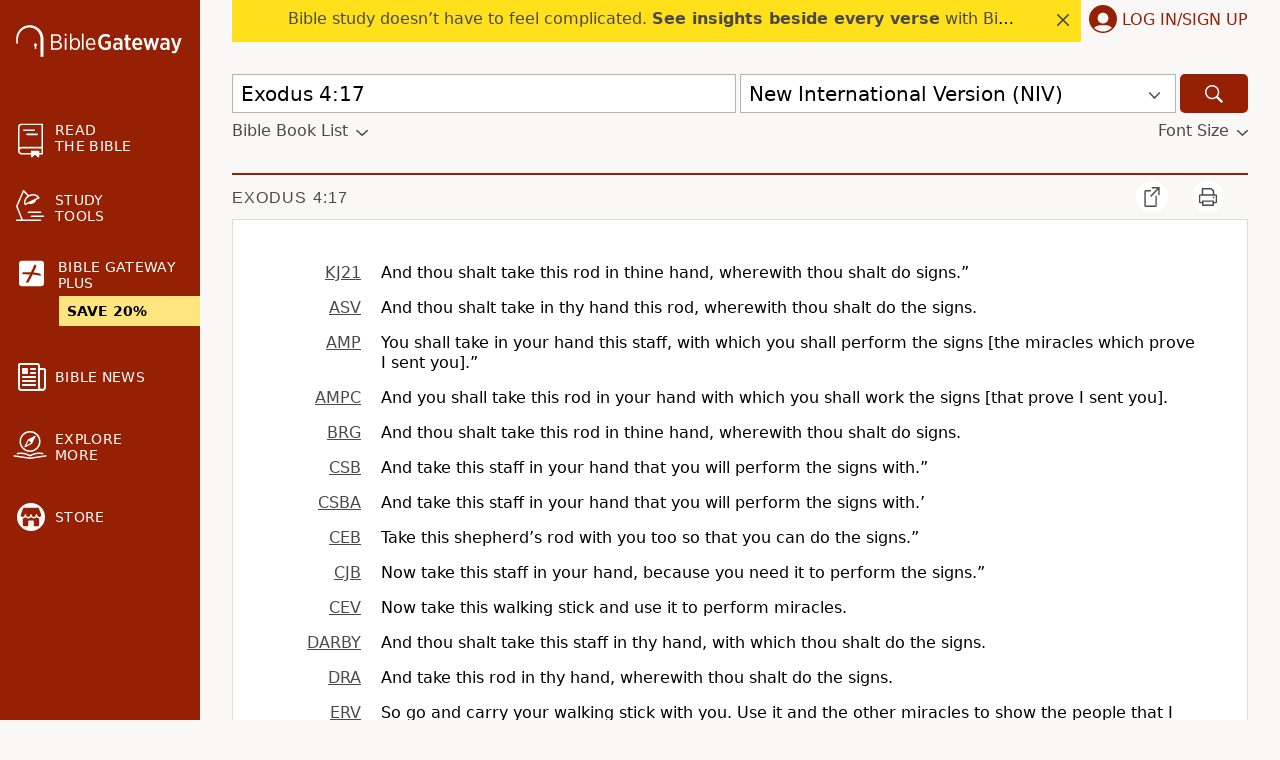

--- FILE ---
content_type: text/plain;charset=UTF-8
request_url: https://c.pub.network/v2/c
body_size: -266
content:
9797bfcd-0795-4fa9-963b-64b44aa52229

--- FILE ---
content_type: text/plain;charset=UTF-8
request_url: https://c.pub.network/v2/c
body_size: -113
content:
8ccea6b5-ab21-4936-8904-f2b38200192b